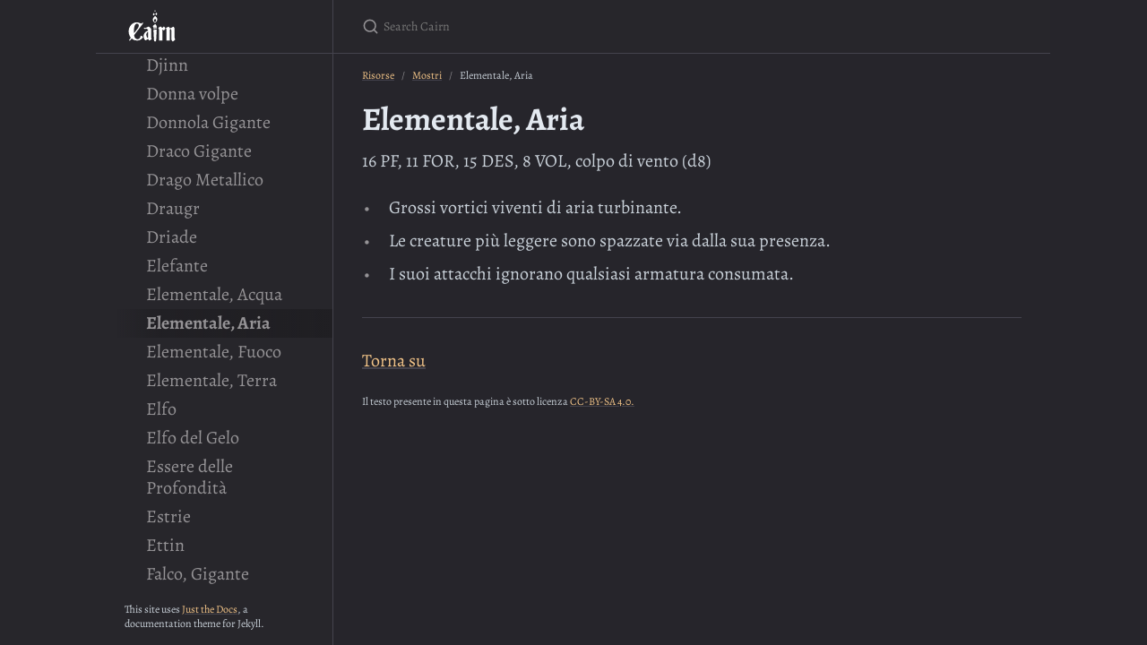

--- FILE ---
content_type: text/html; charset=utf-8
request_url: https://it.cairnrpg.com/risorse/mostri/elementale-aria/
body_size: 6613
content:
<!DOCTYPE html> <html lang="en-US"> <head> <meta charset="UTF-8"> <meta http-equiv="X-UA-Compatible" content="IE=Edge"> <link rel="stylesheet" href="/assets/css/just-the-docs-default.css"> <link rel="stylesheet" href="/assets/css/just-the-docs-head-nav.css" id="jtd-head-nav-stylesheet"> <style id="jtd-nav-activation"> .site-nav > ul.nav-list:first-child > li > a, .site-nav > ul.nav-list:first-child > li > ul > li > a, .site-nav > ul.nav-list:first-child > li > ul > li > ul > li:not(:nth-child(48)) > a, .site-nav > ul.nav-list:first-child > li > ul > li > ul > li > ul > li a { background-image: none; } .site-nav > ul.nav-list:not(:first-child) a, .site-nav li.external a { background-image: none; } .site-nav > ul.nav-list:first-child > li:nth-child(8) > ul > li:nth-child(4) > ul > li:nth-child(48) > a { font-weight: 600; text-decoration: none; }.site-nav > ul.nav-list:first-child > li:nth-child(8) > button svg, .site-nav > ul.nav-list:first-child > li:nth-child(8) > ul > li:nth-child(4) > button svg, .site-nav > ul.nav-list:first-child > li:nth-child(8) > ul > li:nth-child(4) > ul > li:nth-child(48) > button svg { transform: rotate(-90deg); }.site-nav > ul.nav-list:first-child > li.nav-list-item:nth-child(8) > ul.nav-list, .site-nav > ul.nav-list:first-child > li.nav-list-item:nth-child(8) > ul.nav-list > li.nav-list-item:nth-child(4) > ul.nav-list, .site-nav > ul.nav-list:first-child > li.nav-list-item:nth-child(8) > ul.nav-list > li.nav-list-item:nth-child(4) > ul.nav-list > li.nav-list-item:nth-child(48) > ul.nav-list { display: block; } </style> <script src="/assets/js/vendor/lunr.min.js"></script> <script src="/assets/js/just-the-docs.js"></script> <meta name="viewport" content="width=device-width, initial-scale=1"> <link rel="icon" href="/favicon.ico" type="image/x-icon"> <!-- Begin Jekyll SEO tag v2.8.0 --> <title>Elementale, Aria | Cairn</title> <meta name="generator" content="Jekyll v3.10.0" /> <meta property="og:title" content="Elementale, Aria" /> <meta property="og:locale" content="en_US" /> <link rel="canonical" href="https://it.cairnrpg.com/risorse/mostri/elementale-aria/" /> <meta property="og:url" content="https://it.cairnrpg.com/risorse/mostri/elementale-aria/" /> <meta property="og:site_name" content="Cairn" /> <meta property="og:type" content="website" /> <meta name="twitter:card" content="summary" /> <meta property="twitter:title" content="Elementale, Aria" /> <script type="application/ld+json"> {"@context":"https://schema.org","@type":"WebPage","headline":"Elementale, Aria","publisher":{"@type":"Organization","logo":{"@type":"ImageObject","url":"https://it.cairnrpg.com/img/logo.svg"}},"url":"https://it.cairnrpg.com/risorse/mostri/elementale-aria/"}</script> <!-- End Jekyll SEO tag --> </head> <body> <a class="skip-to-main" href="#main-content">Skip to main content</a> <svg xmlns="http://www.w3.org/2000/svg" class="d-none"> <symbol id="svg-link" viewBox="0 0 24 24"> <title>Link</title> <svg xmlns="http://www.w3.org/2000/svg" width="24" height="24" viewBox="0 0 24 24" fill="none" stroke="currentColor" stroke-width="2" stroke-linecap="round" stroke-linejoin="round" class="feather feather-link"> <path d="M10 13a5 5 0 0 0 7.54.54l3-3a5 5 0 0 0-7.07-7.07l-1.72 1.71"></path><path d="M14 11a5 5 0 0 0-7.54-.54l-3 3a5 5 0 0 0 7.07 7.07l1.71-1.71"></path> </svg> </symbol> <symbol id="svg-menu" viewBox="0 0 24 24"> <title>Menu</title> <svg xmlns="http://www.w3.org/2000/svg" width="24" height="24" viewBox="0 0 24 24" fill="none" stroke="currentColor" stroke-width="2" stroke-linecap="round" stroke-linejoin="round" class="feather feather-menu"> <line x1="3" y1="12" x2="21" y2="12"></line><line x1="3" y1="6" x2="21" y2="6"></line><line x1="3" y1="18" x2="21" y2="18"></line> </svg> </symbol> <symbol id="svg-arrow-right" viewBox="0 0 24 24"> <title>Expand</title> <svg xmlns="http://www.w3.org/2000/svg" width="24" height="24" viewBox="0 0 24 24" fill="none" stroke="currentColor" stroke-width="2" stroke-linecap="round" stroke-linejoin="round" class="feather feather-chevron-right"> <polyline points="9 18 15 12 9 6"></polyline> </svg> </symbol> <!-- Feather. MIT License: https://github.com/feathericons/feather/blob/master/LICENSE --> <symbol id="svg-external-link" width="24" height="24" viewBox="0 0 24 24" fill="none" stroke="currentColor" stroke-width="2" stroke-linecap="round" stroke-linejoin="round" class="feather feather-external-link"> <title id="svg-external-link-title">(external link)</title> <path d="M18 13v6a2 2 0 0 1-2 2H5a2 2 0 0 1-2-2V8a2 2 0 0 1 2-2h6"></path><polyline points="15 3 21 3 21 9"></polyline><line x1="10" y1="14" x2="21" y2="3"></line> </symbol> <symbol id="svg-doc" viewBox="0 0 24 24"> <title>Document</title> <svg xmlns="http://www.w3.org/2000/svg" width="24" height="24" viewBox="0 0 24 24" fill="none" stroke="currentColor" stroke-width="2" stroke-linecap="round" stroke-linejoin="round" class="feather feather-file"> <path d="M13 2H6a2 2 0 0 0-2 2v16a2 2 0 0 0 2 2h12a2 2 0 0 0 2-2V9z"></path><polyline points="13 2 13 9 20 9"></polyline> </svg> </symbol> <symbol id="svg-search" viewBox="0 0 24 24"> <title>Search</title> <svg xmlns="http://www.w3.org/2000/svg" width="24" height="24" viewBox="0 0 24 24" fill="none" stroke="currentColor" stroke-width="2" stroke-linecap="round" stroke-linejoin="round" class="feather feather-search"> <circle cx="11" cy="11" r="8"></circle><line x1="21" y1="21" x2="16.65" y2="16.65"></line> </svg> </symbol> <!-- Bootstrap Icons. MIT License: https://github.com/twbs/icons/blob/main/LICENSE.md --> <symbol id="svg-copy" viewBox="0 0 16 16"> <title>Copy</title> <svg xmlns="http://www.w3.org/2000/svg" width="16" height="16" fill="currentColor" class="bi bi-clipboard" viewBox="0 0 16 16"> <path d="M4 1.5H3a2 2 0 0 0-2 2V14a2 2 0 0 0 2 2h10a2 2 0 0 0 2-2V3.5a2 2 0 0 0-2-2h-1v1h1a1 1 0 0 1 1 1V14a1 1 0 0 1-1 1H3a1 1 0 0 1-1-1V3.5a1 1 0 0 1 1-1h1v-1z"/> <path d="M9.5 1a.5.5 0 0 1 .5.5v1a.5.5 0 0 1-.5.5h-3a.5.5 0 0 1-.5-.5v-1a.5.5 0 0 1 .5-.5h3zm-3-1A1.5 1.5 0 0 0 5 1.5v1A1.5 1.5 0 0 0 6.5 4h3A1.5 1.5 0 0 0 11 2.5v-1A1.5 1.5 0 0 0 9.5 0h-3z"/> </svg> </symbol> <symbol id="svg-copied" viewBox="0 0 16 16"> <title>Copied</title> <svg xmlns="http://www.w3.org/2000/svg" width="16" height="16" fill="currentColor" class="bi bi-clipboard-check-fill" viewBox="0 0 16 16"> <path d="M6.5 0A1.5 1.5 0 0 0 5 1.5v1A1.5 1.5 0 0 0 6.5 4h3A1.5 1.5 0 0 0 11 2.5v-1A1.5 1.5 0 0 0 9.5 0h-3Zm3 1a.5.5 0 0 1 .5.5v1a.5.5 0 0 1-.5.5h-3a.5.5 0 0 1-.5-.5v-1a.5.5 0 0 1 .5-.5h3Z"/> <path d="M4 1.5H3a2 2 0 0 0-2 2V14a2 2 0 0 0 2 2h10a2 2 0 0 0 2-2V3.5a2 2 0 0 0-2-2h-1v1A2.5 2.5 0 0 1 9.5 5h-3A2.5 2.5 0 0 1 4 2.5v-1Zm6.854 7.354-3 3a.5.5 0 0 1-.708 0l-1.5-1.5a.5.5 0 0 1 .708-.708L7.5 10.793l2.646-2.647a.5.5 0 0 1 .708.708Z"/> </svg> </symbol> </svg> <header class="side-bar"> <div class="site-header"> <a href="/" class="site-title lh-tight"> <div class="site-logo" role="img" aria-label="Cairn"></div> </a> <button id="menu-button" class="site-button btn-reset" aria-label="Menu" aria-expanded="false"> <svg viewBox="0 0 24 24" class="icon" aria-hidden="true"><use xlink:href="#svg-menu"></use></svg> </button> </div> <nav aria-label="Main" id="site-nav" class="site-nav"> <ul class="nav-list"><li class="nav-list-item"><a href="/" class="nav-list-link">Home</a></li><li class="nav-list-item"><a href="/server-discord/" class="nav-list-link">Server Discord</a></li><li class="nav-list-item"><a href="/newsletter/" class="nav-list-link">Newsletter</a></li><li class="nav-list-item"><a href="/official-app/" class="nav-list-link">App Ufficiale</a></li><li class="nav-list-item"><a href="/negozio/" class="nav-list-link">Negozio</a></li><li class="nav-list-item"><button class="nav-list-expander btn-reset" aria-label="Prima Edizione submenu" aria-expanded="false"> <svg viewBox="0 0 24 24" aria-hidden="true"><use xlink:href="#svg-arrow-right"></use></svg> </button><a href="/first-edition/" class="nav-list-link">Prima Edizione</a><ul class="nav-list"><li class="nav-list-item"><a href="/first-edition/cairn-srd/" class="nav-list-link">SRD</a></li><li class="nav-list-item"><a href="/first-edition/domande-frequenti/" class="nav-list-link">FAQ</a></li><li class="nav-list-item"><a href="/first-edition/esempio-di-gioco/" class="nav-list-link">Esempio di gioco</a></li><li class="nav-list-item"><a href="/first-edition/file-gioco/" class="nav-list-link">File di Gioco</a></li><li class="nav-list-item"><a href="/first-edition/stampa/" class="nav-list-link">Versione Stampata</a></li><li class="nav-list-item"><button class="nav-list-expander btn-reset" aria-label="Strumenti submenu" aria-expanded="false"> <svg viewBox="0 0 24 24" aria-hidden="true"><use xlink:href="#svg-arrow-right"></use></svg> </button><a href="/first-edition/strumenti/" class="nav-list-link">Strumenti</a><ul class="nav-list"><li class="nav-list-item"><a href="/first-edition/strumenti/creare-un-luogo/" class="nav-list-link">Creare un luogo d'avventura</a></li><li class="nav-list-item"><a href="/first-edition/strumenti/convertire-mostri/" class="nav-list-link">Convertire mostri</a></li><li class="nav-list-item"><a href="/first-edition/strumenti/generatore-personaggi/" class="nav-list-link">Generatore di personaggi</a></li></ul></li></ul></li><li class="nav-list-item"><button class="nav-list-expander btn-reset" aria-label="Seconda Edizione submenu" aria-expanded="false"> <svg viewBox="0 0 24 24" aria-hidden="true"><use xlink:href="#svg-arrow-right"></use></svg> </button><a href="/second-edition/" class="nav-list-link">Seconda Edizione</a><ul class="nav-list"><li class="nav-list-item"><button class="nav-list-expander btn-reset" aria-label="Guida del Giocatore submenu" aria-expanded="false"> <svg viewBox="0 0 24 24" aria-hidden="true"><use xlink:href="#svg-arrow-right"></use></svg> </button><a href="/second-edition/players-guide/" class="nav-list-link">Guida del Giocatore</a><ul class="nav-list"><li class="nav-list-item"><a href="/second-edition/players-guide/character-creation/" class="nav-list-link">Creazione del Personaggio</a></li><li class="nav-list-item"><a href="/second-edition/players-guide/marketplace/" class="nav-list-link">Mercato</a></li><li class="nav-list-item"><a href="/second-edition/players-guide/overview-and-principles/" class="nav-list-link">Panoramica & Principi</a></li><li class="nav-list-item"><a href="/second-edition/players-guide/procedures/" class="nav-list-link">Procedure</a></li><li class="nav-list-item"><a href="/second-edition/players-guide/core-rules/" class="nav-list-link">Regole Base</a></li><li class="nav-list-item"><a href="/second-edition/players-guide/vald/" class="nav-list-link">Vald</a></li></ul></li><li class="nav-list-item"><button class="nav-list-expander btn-reset" aria-label="Background submenu" aria-expanded="false"> <svg viewBox="0 0 24 24" aria-hidden="true"><use xlink:href="#svg-arrow-right"></use></svg> </button><a href="/second-edition/backgrounds/" class="nav-list-link">Background</a><ul class="nav-list"><li class="nav-list-item"><a href="/second-edition/backgrounds/aurifex/" class="nav-list-link">Aurifex</a></li><li class="nav-list-item"><a href="/second-edition/backgrounds/barber-surgeon/" class="nav-list-link">Barbiere-Chirurgo</a></li><li class="nav-list-item"><a href="/second-edition/backgrounds/kettlewright/" class="nav-list-link">Calderaio</a></li><li class="nav-list-item"><a href="/second-edition/backgrounds/fungal-forager/" class="nav-list-link">Cercatore di Funghi</a></li><li class="nav-list-item"><a href="/second-edition/backgrounds/mountebank/" class="nav-list-link">Ciarlatano</a></li><li class="nav-list-item"><a href="/second-edition/backgrounds/rill-runner/" class="nav-list-link">Corririvo</a></li><li class="nav-list-item"><a href="/second-edition/backgrounds/bonekeeper/" class="nav-list-link">Custode delle Ossa</a></li><li class="nav-list-item"><a href="/second-edition/backgrounds/beast-handler/" class="nav-list-link">Domatore di Bestie</a></li><li class="nav-list-item"><a href="/second-edition/backgrounds/outrider/" class="nav-list-link">Esploratore</a></li><li class="nav-list-item"><a href="/second-edition/backgrounds/jongleur/" class="nav-list-link">Giocoliere</a></li><li class="nav-list-item"><a href="/second-edition/backgrounds/marchguard/" class="nav-list-link">Guardia delle Marche</a></li><li class="nav-list-item"><a href="/second-edition/backgrounds/fieldwarden/" class="nav-list-link">Guardiano dei Campi</a></li><li class="nav-list-item"><a href="/second-edition/backgrounds/half-witch/" class="nav-list-link">Mezza Strega</a></li><li class="nav-list-item"><a href="/second-edition/backgrounds/prowler/" class="nav-list-link">Predatore</a></li><li class="nav-list-item"><a href="/second-edition/backgrounds/greenwise/" class="nav-list-link">Savio Verde</a></li><li class="nav-list-item"><a href="/second-edition/backgrounds/scrivener/" class="nav-list-link">Scrivano</a></li><li class="nav-list-item"><a href="/second-edition/backgrounds/fletchwind/" class="nav-list-link">Sfrecciavento</a></li><li class="nav-list-item"><a href="/second-edition/backgrounds/hexenbane/" class="nav-list-link">Spezzaincanti</a></li><li class="nav-list-item"><a href="/second-edition/backgrounds/cutpurse/" class="nav-list-link">Tagliaborse</a></li><li class="nav-list-item"><a href="/second-edition/backgrounds/foundling/" class="nav-list-link">Trovatello</a></li></ul></li><li class="nav-list-item"><button class="nav-list-expander btn-reset" aria-label="Guida del Custode submenu" aria-expanded="false"> <svg viewBox="0 0 24 24" aria-hidden="true"><use xlink:href="#svg-arrow-right"></use></svg> </button><a href="/second-edition/wardens-guide/" class="nav-list-link">Guida del Custode</a><ul class="nav-list"><li class="nav-list-item"><a href="/second-edition/wardens-guide/bestiary/" class="nav-list-link">Bestiario</a></li><li class="nav-list-item"><a href="/second-edition/wardens-guide/bibliography/" class="nav-list-link">Bibliografia</a></li><li class="nav-list-item"><a href="/second-edition/wardens-guide/combat/" class="nav-list-link">Combattimento</a></li><li class="nav-list-item"><a href="/second-edition/wardens-guide/naming-procedures/" class="nav-list-link">Come dare i Nomi</a></li><li class="nav-list-item"><a href="/second-edition/wardens-guide/knowledge-and-perception/" class="nav-list-link">Conoscenza e Percezione</a></li><li class="nav-list-item"><a href="/second-edition/wardens-guide/creating-monsters/" class="nav-list-link">Creare Mostri</a></li><li class="nav-list-item"><a href="/second-edition/wardens-guide/creating-backgrounds/" class="nav-list-link">Creare i Background</a></li><li class="nav-list-item"><a href="/second-edition/wardens-guide/growth/" class="nav-list-link">Crescita</a></li><li class="nav-list-item"><a href="/second-edition/wardens-guide/variable-difficulty/" class="nav-list-link">Difficoltà Variabile</a></li><li class="nav-list-item"><a href="/second-edition/wardens-guide/dungeon-exploration/" class="nav-list-link">Esplorazione dei Dungeon</a></li><li class="nav-list-item"><a href="/second-edition/wardens-guide/detachments/" class="nav-list-link">Formazioni</a></li><li class="nav-list-item"><a href="/second-edition/wardens-guide/dungeon-seeds/" class="nav-list-link">Generare il Dungeon</a></li><li class="nav-list-item"><a href="/second-edition/wardens-guide/setting-seeds/" class="nav-list-link">Generare l'Ambientazione</a></li><li class="nav-list-item"><a href="/second-edition/wardens-guide/forest-seeds/" class="nav-list-link">Generare le Foreste</a></li><li class="nav-list-item"><a href="/second-edition/wardens-guide/bonds-and-omens/" class="nav-list-link">Legami e Presagi</a></li><li class="nav-list-item"><a href="/second-edition/wardens-guide/spellbooks/" class="nav-list-link">Libri di Incantesimi</a></li><li class="nav-list-item"><a href="/second-edition/wardens-guide/pointcrawls/" class="nav-list-link">Pointcrawl</a></li><li class="nav-list-item"><a href="/second-edition/wardens-guide/reliquary/" class="nav-list-link">Reliquiario</a></li><li class="nav-list-item"><a href="/second-edition/wardens-guide/about-the-example-party/" class="nav-list-link">Riguardo al Party di Esempio</a></li><li class="nav-list-item"><a href="/second-edition/wardens-guide/npc-tables/" class="nav-list-link">Tabelle dei PNG</a></li><li class="nav-list-item"><a href="/second-edition/wardens-guide/saves/" class="nav-list-link">Tiri Salvezza</a></li><li class="nav-list-item"><a href="/second-edition/wardens-guide/vald/" class="nav-list-link">Vald</a></li></ul></li></ul></li><li class="nav-list-item"><button class="nav-list-expander btn-reset" aria-label="Risorse submenu" aria-expanded="false"> <svg viewBox="0 0 24 24" aria-hidden="true"><use xlink:href="#svg-arrow-right"></use></svg> </button><a href="/risorse/" class="nav-list-link">Risorse</a><ul class="nav-list"><li class="nav-list-item"><a href="/risorse/altre-reliquie/" class="nav-list-link">Altre Reliquie</a></li><li class="nav-list-item"><a href="/risorse/altri-incantesimi/" class="nav-list-link">Altri libri di incantesimi</a></li><li class="nav-list-item"><a href="/risorse/altro-equipaggiamento/" class="nav-list-link">Altro Equipaggiamento</a></li><li class="nav-list-item"><button class="nav-list-expander btn-reset" aria-label="Mostri submenu" aria-expanded="false"> <svg viewBox="0 0 24 24" aria-hidden="true"><use xlink:href="#svg-arrow-right"></use></svg> </button><a href="/risorse/mostri/" class="nav-list-link">Mostri</a><ul class="nav-list"><li class="nav-list-item"><a href="/risorse/mostri/accolito/" class="nav-list-link">Accolito</a></li><li class="nav-list-item"><a href="/risorse/mostri/alce-sanguinaria/" class="nav-list-link">Alce Sanguinaria</a></li><li class="nav-list-item"><a href="/risorse/mostri/ammasso-traballante/" class="nav-list-link">Ammasso Traballante</a></li><li class="nav-list-item"><a href="/risorse/mostri/ankheg/" class="nav-list-link">Ankheg</a></li><li class="nav-list-item"><a href="/risorse/mostri/ape-assassina/" class="nav-list-link">Ape Assassina</a></li><li class="nav-list-item"><a href="/risorse/mostri/aranea/" class="nav-list-link">Aranea</a></li><li class="nav-list-item"><a href="/risorse/mostri/arpia/" class="nav-list-link">Arpia</a></li><li class="nav-list-item"><a href="/risorse/mostri/bandito/" class="nav-list-link">Bandito</a></li><li class="nav-list-item"><a href="/risorse/mostri/banshee/" class="nav-list-link">Banshee</a></li><li class="nav-list-item"><a href="/risorse/mostri/basilisco/" class="nav-list-link">Basilisco</a></li><li class="nav-list-item"><a href="/risorse/mostri/berretto-rosso/" class="nav-list-link">Berretto Rosso</a></li><li class="nav-list-item"><a href="/risorse/mostri/berserker/" class="nav-list-link">Berserker</a></li><li class="nav-list-item"><a href="/risorse/mostri/boggart/" class="nav-list-link">Boggart</a></li><li class="nav-list-item"><a href="/risorse/mostri/brigante/" class="nav-list-link">Brigante</a></li><li class="nav-list-item"><a href="/risorse/mostri/bucaniere/" class="nav-list-link">Bucaniere</a></li><li class="nav-list-item"><a href="/risorse/mostri/cacciatore-invisibile/" class="nav-list-link">Cacciatore invisibile</a></li><li class="nav-list-item"><a href="/risorse/mostri/camaleonte-gigante/" class="nav-list-link">Camaleonte Gigante</a></li><li class="nav-list-item"><a href="/risorse/mostri/cammello/" class="nav-list-link">Cammello</a></li><li class="nav-list-item"><a href="/risorse/mostri/cane-intermittente/" class="nav-list-link">Cane intermittente</a></li><li class="nav-list-item"><a href="/risorse/mostri/cane-caccia/" class="nav-list-link">Cane, da caccia</a></li><li class="nav-list-item"><a href="/risorse/mostri/cane-guerra/" class="nav-list-link">Cane, da guerra</a></li><li class="nav-list-item"><a href="/risorse/mostri/cane-selvatico/" class="nav-list-link">Cane, selvatico</a></li><li class="nav-list-item"><a href="/risorse/mostri/catoplebas/" class="nav-list-link">Catoplebas</a></li><li class="nav-list-item"><a href="/risorse/mostri/cavaliere-demoniaco/" class="nav-list-link">Cavaliere Demoniaco</a></li><li class="nav-list-item"><a href="/risorse/mostri/centauro/" class="nav-list-link">Centauro</a></li><li class="nav-list-item"><a href="/risorse/mostri/chimera/" class="nav-list-link">Chimera</a></li><li class="nav-list-item"><a href="/risorse/mostri/ciclope/" class="nav-list-link">Ciclope</a></li><li class="nav-list-item"><a href="/risorse/mostri/cinghiale/" class="nav-list-link">Cinghiale</a></li><li class="nav-list-item"><a href="/risorse/mostri/coboldo/" class="nav-list-link">Coboldo</a></li><li class="nav-list-item"><a href="/risorse/mostri/coccodrillo-gigante/" class="nav-list-link">Coccodrillo gigante</a></li><li class="nav-list-item"><a href="/risorse/mostri/cockatrice/" class="nav-list-link">Cockatrice</a></li><li class="nav-list-item"><a href="/risorse/mostri/costrutto-bronzo/" class="nav-list-link">Costrutto di bronzo</a></li><li class="nav-list-item"><a href="/risorse/mostri/costrutto-carne/" class="nav-list-link">Costrutto di carne</a></li><li class="nav-list-item"><a href="/risorse/mostri/costrutto-ferro/" class="nav-list-link">Costrutto di ferro</a></li><li class="nav-list-item"><a href="/risorse/mostri/couatl/" class="nav-list-link">Couatl</a></li><li class="nav-list-item"><a href="/risorse/mostri/cubo-gelatinoso/" class="nav-list-link">Cubo Gelatinoso</a></li><li class="nav-list-item"><a href="/risorse/mostri/cumulo-strisciante/" class="nav-list-link">Cumulo Strisciante</a></li><li class="nav-list-item"><a href="/risorse/mostri/distorcente/" class="nav-list-link">Distorcente</a></li><li class="nav-list-item"><a href="/risorse/mostri/djinn/" class="nav-list-link">Djinn</a></li><li class="nav-list-item"><a href="/risorse/mostri/donna-volpe/" class="nav-list-link">Donna volpe</a></li><li class="nav-list-item"><a href="/risorse/mostri/donnola-gigante/" class="nav-list-link">Donnola Gigante</a></li><li class="nav-list-item"><a href="/risorse/mostri/draco-gigante/" class="nav-list-link">Draco Gigante</a></li><li class="nav-list-item"><a href="/risorse/mostri/drago-metallico/" class="nav-list-link">Drago Metallico</a></li><li class="nav-list-item"><a href="/risorse/mostri/draugr/" class="nav-list-link">Draugr</a></li><li class="nav-list-item"><a href="/risorse/mostri/driade/" class="nav-list-link">Driade</a></li><li class="nav-list-item"><a href="/risorse/mostri/elefante/" class="nav-list-link">Elefante</a></li><li class="nav-list-item"><a href="/risorse/mostri/elementale-acqua/" class="nav-list-link">Elementale, Acqua</a></li><li class="nav-list-item"><a href="/risorse/mostri/elementale-aria/" class="nav-list-link">Elementale, Aria</a></li><li class="nav-list-item"><a href="/risorse/mostri/elementale-fuoco/" class="nav-list-link">Elementale, Fuoco</a></li><li class="nav-list-item"><a href="/risorse/mostri/elementale-terra/" class="nav-list-link">Elementale, Terra</a></li><li class="nav-list-item"><a href="/risorse/mostri/elfo/" class="nav-list-link">Elfo</a></li><li class="nav-list-item"><a href="/risorse/mostri/elfo-gelo/" class="nav-list-link">Elfo del Gelo</a></li><li class="nav-list-item"><a href="/risorse/mostri/essere-profondita/" class="nav-list-link">Essere delle Profondità</a></li><li class="nav-list-item"><a href="/risorse/mostri/estrie/" class="nav-list-link">Estrie</a></li><li class="nav-list-item"><a href="/risorse/mostri/ettin/" class="nav-list-link">Ettin</a></li><li class="nav-list-item"><a href="/risorse/mostri/falco-gigante/" class="nav-list-link">Falco, Gigante</a></li><li class="nav-list-item"><a href="/risorse/mostri/fantasma/" class="nav-list-link">Fantasma</a></li><li class="nav-list-item"><a href="/risorse/mostri/felino-leone/" class="nav-list-link">Felino, Leone</a></li><li class="nav-list-item"><a href="/risorse/mostri/Felino-pantera/" class="nav-list-link">Felino, Pantera</a></li><li class="nav-list-item"><a href="/risorse/mostri/Felino-tigre/" class="nav-list-link">Felino, Tigre</a></li><li class="nav-list-item"><a href="/risorse/mostri/Felino-tigre-denti-sciabola/" class="nav-list-link">Felino, Tigre dai Denti a Sciabola</a></li><li class="nav-list-item"><a href="/risorse/mostri/fendi-menti/" class="nav-list-link">Fendi menti</a></li><li class="nav-list-item"><a href="/risorse/mostri/fenice/" class="nav-list-link">Fenice</a></li><li class="nav-list-item"><a href="/risorse/mostri/formica-scacciatrice/" class="nav-list-link">Formica Scacciatrice</a></li><li class="nav-list-item"><a href="/risorse/mostri/gargoyle/" class="nav-list-link">Gargoyle</a></li><li class="nav-list-item"><a href="/risorse/mostri/ghoul/" class="nav-list-link">Ghoul</a></li><li class="nav-list-item"><a href="/risorse/mostri/gigante-fuoco/" class="nav-list-link">Gigante del Fuoco</a></li><li class="nav-list-item"><a href="/risorse/mostri/gigante-gelo/" class="nav-list-link">Gigante del Gelo</a></li><li class="nav-list-item"><a href="/risorse/mostri/gigante-tempeste/" class="nav-list-link">Gigante delle Tempeste</a></li><li class="nav-list-item"><a href="/risorse/mostri/gigante-pietra/" class="nav-list-link">Gigante di Pietra</a></li><li class="nav-list-item"><a href="/risorse/mostri/gigante-nubi/" class="nav-list-link">Gigante, delle Nubi</a></li><li class="nav-list-item"><a href="/risorse/mostri/gnoll/" class="nav-list-link">Gnoll</a></li><li class="nav-list-item"><a href="/risorse/mostri/gnomo/" class="nav-list-link">Gnomo</a></li><li class="nav-list-item"><a href="/risorse/mostri/goblin/" class="nav-list-link">Goblin</a></li><li class="nav-list-item"><a href="/risorse/mostri/goblin-radici/" class="nav-list-link">Goblin delle Radici</a></li><li class="nav-list-item"><a href="/risorse/mostri/golem-primigenio/" class="nav-list-link">Golem Primigenio</a></li><li class="nav-list-item"><a href="/risorse/mostri/gorilla/" class="nav-list-link">Gorilla</a></li><li class="nav-list-item"><a href="/risorse/mostri/granchio-gigante/" class="nav-list-link">Granchio Gigante</a></li><li class="nav-list-item"><a href="/risorse/mostri/grifone/" class="nav-list-link">Grifone</a></li><li class="nav-list-item"><a href="/risorse/mostri/guardiano-cripta/" class="nav-list-link">Guardiano della Cripta</a></li><li class="nav-list-item"><a href="/risorse/mostri/halfling/" class="nav-list-link">Halfling</a></li><li class="nav-list-item"><a href="/risorse/mostri/hobgoblin/" class="nav-list-link">Hobgoblin</a></li><li class="nav-list-item"><a href="/risorse/mostri/idra/" class="nav-list-link">Idra</a></li><li class="nav-list-item"><a href="/risorse/mostri/ifrit/" class="nav-list-link">Ifrit</a></li><li class="nav-list-item"><a href="/risorse/mostri/drago-bianco/" class="nav-list-link">Il Drago Bianco</a></li><li class="nav-list-item"><a href="/risorse/mostri/drago-blu/" class="nav-list-link">Il Drago Blu</a></li><li class="nav-list-item"><a href="/risorse/mostri/drago-nero/" class="nav-list-link">Il Drago Nero</a></li><li class="nav-list-item"><a href="/risorse/mostri/drago-rosso/" class="nav-list-link">Il Drago Rosso</a></li><li class="nav-list-item"><a href="/risorse/mostri/drago-verde/" class="nav-list-link">Il Drago Verde</a></li><li class="nav-list-item"><a href="/risorse/mostri/incubo/" class="nav-list-link">Incubo</a></li><li class="nav-list-item"><a href="/risorse/mostri/lamia/" class="nav-list-link">Lamia</a></li><li class="nav-list-item"><a href="/risorse/mostri/lich/" class="nav-list-link">Lich</a></li><li class="nav-list-item"><a href="/risorse/mostri/locusta-grotta/" class="nav-list-link">Locusta di Grotta</a></li><li class="nav-list-item"><a href="/risorse/mostri/lucertola-gigante-fuoco/" class="nav-list-link">Lucertola Gigante di Fuoco</a></li><li class="nav-list-item"><a href="/risorse/mostri/lumaca-mazza/" class="nav-list-link">Lumaca Mazza</a></li><li class="nav-list-item"><a href="/risorse/mostri/lupo-crudele/" class="nav-list-link">Lupo Crudele</a></li><li class="nav-list-item"><a href="/risorse/mostri/lupo%20mannaro/" class="nav-list-link">Lupo Mannaro</a></li><li class="nav-list-item"><a href="/risorse/mostri/lupo-normale/" class="nav-list-link">Lupo, Normale</a></li><li class="nav-list-item"><a href="/risorse/mostri/mangia-ruggine/" class="nav-list-link">Mangia Ruggine</a></li><li class="nav-list-item"><a href="/risorse/mostri/manticora/" class="nav-list-link">Manticora</a></li><li class="nav-list-item"><a href="/risorse/mostri/mantide/" class="nav-list-link">Mantide</a></li><li class="nav-list-item"><a href="/risorse/mostri/mantide-gigante/" class="nav-list-link">Mantide, Gigante</a></li><li class="nav-list-item"><a href="/risorse/mostri/mastino-infernale/" class="nav-list-link">Mastino Infernale</a></li><li class="nav-list-item"><a href="/risorse/mostri/medusa/" class="nav-list-link">Medusa</a></li><li class="nav-list-item"><a href="/risorse/mostri/megera-nera/" class="nav-list-link">Megera Nera</a></li><li class="nav-list-item"><a href="/risorse/mostri/megera-mare/" class="nav-list-link">Megera, del Mare</a></li><li class="nav-list-item"><a href="/risorse/mostri/melma-verde/" class="nav-list-link">Melma Verde</a></li><li class="nav-list-item"><a href="/risorse/mostri/millepiedi-gigante/" class="nav-list-link">Millepiedi, Gigante</a></li><li class="nav-list-item"><a href="/risorse/mostri/mimic/" class="nav-list-link">Mimic</a></li><li class="nav-list-item"><a href="/risorse/mostri/minotauro/" class="nav-list-link">Minotauro</a></li><li class="nav-list-item"><a href="/risorse/mostri/mummia/" class="nav-list-link">Mummia</a></li><li class="nav-list-item"><a href="/risorse/mostri/nano/" class="nav-list-link">Nano</a></li><li class="nav-list-item"><a href="/risorse/mostri/occhio-del-terrore/" class="nav-list-link">Occhio del Terrore</a></li><li class="nav-list-item"><a href="/risorse/mostri/ogre/" class="nav-list-link">Ogre</a></li><li class="nav-list-item"><a href="/risorse/mostri/ombra/" class="nav-list-link">Ombra</a></li><li class="nav-list-item"><a href="/risorse/mostri/orso-gufo/" class="nav-list-link">Orso Gufo</a></li><li class="nav-list-item"><a href="/risorse/mostri/orso-grizzly/" class="nav-list-link">Orso, Grizzly</a></li><li class="nav-list-item"><a href="/risorse/mostri/orso-polare/" class="nav-list-link">Orso, Polare</a></li><li class="nav-list-item"><a href="/risorse/mostri/orso-caverna/" class="nav-list-link">Orso, delle Caverne</a></li><li class="nav-list-item"><a href="/risorse/mostri/orso-nero/" class="nav-list-link">Orso, nero</a></li><li class="nav-list-item"><a href="/risorse/mostri/pegaso/" class="nav-list-link">Pegaso</a></li><li class="nav-list-item"><a href="/risorse/mostri/persona-serpente/" class="nav-list-link">Persona Serpente</a></li><li class="nav-list-item"><a href="/risorse/mostri/pipistrello-vampiro/" class="nav-list-link">Pipistrello, Vampiro</a></li><li class="nav-list-item"><a href="/risorse/mostri/piranha-gigante/" class="nav-list-link">Piranha Gigante</a></li><li class="nav-list-item"><a href="/risorse/mostri/pixie/" class="nav-list-link">Pixie</a></li><li class="nav-list-item"><a href="/risorse/mostri/polpo-gigante/" class="nav-list-link">Polpo Gigante</a></li><li class="nav-list-item"><a href="/risorse/mostri/poltiglia-nera/" class="nav-list-link">Poltiglia Nera</a></li><li class="nav-list-item"><a href="/risorse/mostri/porco-diabolico/" class="nav-list-link">Porco Diabolico</a></li><li class="nav-list-item"><a href="/risorse/mostri/pseudo-drago/" class="nav-list-link">Pseudo-Drago</a></li><li class="nav-list-item"><a href="/risorse/mostri/ragno-fasico-gigante/" class="nav-list-link">Ragno Fasico Gigante</a></li><li class="nav-list-item"><a href="/risorse/mostri/ragno-gigante-acquatico/" class="nav-list-link">Ragno, Gigante Acquatico</a></li><li class="nav-list-item"><a href="/risorse/mostri/roc/" class="nav-list-link">Roc</a></li><li class="nav-list-item"><a href="/risorse/mostri/satiro/" class="nav-list-link">Satiro</a></li><li class="nav-list-item"><a href="/risorse/mostri/scarabeo-tigre/" class="nav-list-link">Scarabeo, Tigre</a></li><li class="nav-list-item"><a href="/risorse/mostri/scarabeo-fuoco/" class="nav-list-link">Scarabeo, di Fuoco</a></li><li class="nav-list-item"><a href="/risorse/mostri/scheletro/" class="nav-list-link">Scheletro</a></li><li class="nav-list-item"><a href="/risorse/mostri/scimmia-bianca/" class="nav-list-link">Scimmia, Bianca</a></li><li class="nav-list-item"><a href="/risorse/mostri/scorfano-gigante/" class="nav-list-link">Scorfano, Gigante</a></li><li class="nav-list-item"><a href="/risorse/mostri/scorpione-gigante/" class="nav-list-link">Scorpione Gigante</a></li><li class="nav-list-item"><a href="/risorse/mostri/segugi-pietra/" class="nav-list-link">Segugi di pietra</a></li><li class="nav-list-item"><a href="/risorse/mostri/serpente-cobra-sputante/" class="nav-list-link">Serpente, Cobra Sputante</a></li><li class="nav-list-item"><a href="/risorse/mostri/serpente-crotalino/" class="nav-list-link">Serpente, Crotalino</a></li><li class="nav-list-item"><a href="/risorse/mostri/sfinge/" class="nav-list-link">Sfinge</a></li><li class="nav-list-item"><a href="/risorse/mostri/spauracchio/" class="nav-list-link">Spauracchio</a></li><li class="nav-list-item"><a href="/risorse/mostri/squalo-grande-bianco/" class="nav-list-link">Squalo Bianco Gigante</a></li><li class="nav-list-item"><a href="/risorse/mostri/strega-radici/" class="nav-list-link">Strega delle Radici</a></li><li class="nav-list-item"><a href="/risorse/mostri/tartaruga-dragone/" class="nav-list-link">Tartaruga Dragone</a></li><li class="nav-list-item"><a href="/risorse/mostri/tirannosauro/" class="nav-list-link">Tirannosauro</a></li><li class="nav-list-item"><a href="/risorse/mostri/titano/" class="nav-list-link">Titano</a></li><li class="nav-list-item"><a href="/risorse/mostri/treant/" class="nav-list-link">Treant</a></li><li class="nav-list-item"><a href="/risorse/mostri/tritone/" class="nav-list-link">Tritone</a></li><li class="nav-list-item"><a href="/risorse/mostri/troll/" class="nav-list-link">Troll</a></li><li class="nav-list-item"><a href="/risorse/mostri/troll-boschi/" class="nav-list-link">Troll dei boschi</a></li><li class="nav-list-item"><a href="/risorse/mostri/unicorno/" class="nav-list-link">Unicorno</a></li><li class="nav-list-item"><a href="/risorse/mostri/uomini-incappucciati/" class="nav-list-link">Uomini Incappucciati</a></li><li class="nav-list-item"><a href="/risorse/mostri/uomo-lucertola/" class="nav-list-link">Uomo Lucertola</a></li><li class="nav-list-item"><a href="/risorse/mostri/vampiro/" class="nav-list-link">Vampiro</a></li><li class="nav-list-item"><a href="/risorse/mostri/verme-purpureo/" class="nav-list-link">Verme Purpureo</a></li><li class="nav-list-item"><a href="/risorse/mostri/viverna/" class="nav-list-link">Viverna</a></li><li class="nav-list-item"><a href="/risorse/mostri/yeti/" class="nav-list-link">Yeti</a></li><li class="nav-list-item"><a href="/risorse/mostri/zombie/" class="nav-list-link">Zombie</a></li></ul></li><li class="nav-list-item"><a href="/risorse/mostri-altri-formati/" class="nav-list-link">Mostri (Altri Formati)</a></li><li class="nav-list-item"><a href="/risorse/risorse-terze-parti/" class="nav-list-link">Risorse di terze parti</a></li></ul></li><li class="nav-list-item"><button class="nav-list-expander btn-reset" aria-label="Barebones submenu" aria-expanded="false"> <svg viewBox="0 0 24 24" aria-hidden="true"><use xlink:href="#svg-arrow-right"></use></svg> </button><a href="/barebones/" class="nav-list-link">Barebones</a><ul class="nav-list"><li class="nav-list-item"><a href="/barebones/introduction-to-cairn-barebones-edition/" class="nav-list-link">Introduzione a Cairn Edizione Barebones</a></li><li class="nav-list-item"><a href="/barebones/barebones-overview-and-principles/" class="nav-list-link">Edizione Barebones - Panoramica & Principi</a></li><li class="nav-list-item"><a href="/barebones/barebones-core-rules/" class="nav-list-link">Edizione Barebones - Regole Base</a></li><li class="nav-list-item"><a href="/barebones/barebones-procedures/" class="nav-list-link">Edizione Barebones - Procedure</a></li><li class="nav-list-item"><a href="/barebones/barebones-character-creation/" class="nav-list-link">Edizione Barebones - Creazione del Personaggio</a></li><li class="nav-list-item"><a href="/barebones/barebones-gear-packages/" class="nav-list-link">Edizione Barebones - Pacchetti di Equipaggiamento</a></li><li class="nav-list-item"><a href="/barebones/barebones-marketplace/" class="nav-list-link">Edizione Barebones - Mercato</a></li><li class="nav-list-item"><a href="/barebones/barebones-spellbooks/" class="nav-list-link">Edizione Barebones - Libri di Incantesimi</a></li></ul></li><li class="nav-list-item"><button class="nav-list-expander btn-reset" aria-label="Hack submenu" aria-expanded="false"> <svg viewBox="0 0 24 24" aria-hidden="true"><use xlink:href="#svg-arrow-right"></use></svg> </button><a href="/hacks/" class="nav-list-link">Hack</a><ul class="nav-list"><li class="nav-list-item"><a href="/hacks/fai-un-fork/" class="nav-list-link">Fai un fork</a></li></ul></li><li class="nav-list-item"><button class="nav-list-expander btn-reset" aria-label="Localizzazioni submenu" aria-expanded="false"> <svg viewBox="0 0 24 24" aria-hidden="true"><use xlink:href="#svg-arrow-right"></use></svg> </button><a href="/localizzazioni/" class="nav-list-link">Localizzazioni</a><ul class="nav-list"><li class="nav-list-item"><button class="nav-list-expander btn-reset" aria-label="Prima Edizione submenu" aria-expanded="false"> <svg viewBox="0 0 24 24" aria-hidden="true"><use xlink:href="#svg-arrow-right"></use></svg> </button><a href="/localization/first-edition/" class="nav-list-link">Prima Edizione</a><ul class="nav-list"><li class="nav-list-item"><a href="/localization/first-edition/localization-guide/" class="nav-list-link">Guida alla Localizzazione</a></li><li class="nav-list-item"><a href="/localization/first-edition/belarusian/" class="nav-list-link">Bielorusso</a></li><li class="nav-list-item"><a href="/localization/first-edition/chinese/" class="nav-list-link">Cinese</a></li><li class="nav-list-item"><a href="/localization/first-edition/danish/" class="nav-list-link">Danese</a></li><li class="nav-list-item"><a href="/localization/first-edition/finnish/" class="nav-list-link">Finlandese</a></li><li class="nav-list-item"><a href="/localization/first-edition/french/" class="nav-list-link">Francese</a></li><li class="nav-list-item"><a href="/localization/first-edition/scottish-gaelic/" class="nav-list-link">Gaelico Scozzese</a></li><li class="nav-list-item"><a href="/localization/first-edition/japanese/" class="nav-list-link">Giapponese</a></li><li class="nav-list-item"><a href="/localization/first-edition/icelandic/" class="nav-list-link">Islandese</a></li><li class="nav-list-item"><a href="/localization/first-edition/italian/" class="nav-list-link">Italiano</a></li><li class="nav-list-item"><a href="/localization/first-edition/lithuanian/" class="nav-list-link">Lituano</a></li><li class="nav-list-item"><a href="/localization/first-edition/polish/" class="nav-list-link">Polacco</a></li><li class="nav-list-item"><a href="/localization/first-edition/brazilian-portuguese/" class="nav-list-link">Portoghese (Brasiliano)</a></li><li class="nav-list-item"><a href="/localization/first-edition/russian/" class="nav-list-link">Russo</a></li><li class="nav-list-item"><a href="/localization/first-edition/spanish/" class="nav-list-link">Spagnolo</a></li><li class="nav-list-item"><a href="/localization/first-edition/german/" class="nav-list-link">Tedesco</a></li><li class="nav-list-item"><a href="/localization/first-edition/turkish/" class="nav-list-link">Turco</a></li><li class="nav-list-item"><a href="/localization/first-edition/ukranian/" class="nav-list-link">Ucraino</a></li></ul></li><li class="nav-list-item"><button class="nav-list-expander btn-reset" aria-label="Seconda Edizione submenu" aria-expanded="false"> <svg viewBox="0 0 24 24" aria-hidden="true"><use xlink:href="#svg-arrow-right"></use></svg> </button><a href="/localization/second-edition/" class="nav-list-link">Seconda Edizione</a><ul class="nav-list"><li class="nav-list-item"><a href="/localization/second-edition/spanish/" class="nav-list-link">Spagnolo</a></li></ul></li></ul></li></ul> </nav> <div class="d-md-block d-none"> <div class="site-footer"> This site uses <a href="https://github.com/just-the-docs/just-the-docs">Just the Docs</a>, a documentation theme for Jekyll. </div> </div> </header> <div class="main" id="top"> <div id="main-header" class="main-header"> <div class="search" role="search"> <div class="search-input-wrap"> <input type="text" id="search-input" class="search-input" tabindex="0" placeholder="Search Cairn" autocomplete="off"> <label for="search-input" class="search-label"> <span class="sr-only">Search Cairn</span> <svg viewBox="0 0 24 24" class="search-icon" aria-hidden="true"><use xlink:href="#svg-search"></use></svg> </label> </div> <div id="search-results" class="search-results"></div> </div> </div> <div class="main-content-wrap"> <nav aria-label="Breadcrumb" class="breadcrumb-nav"> <ol class="breadcrumb-nav-list"> <li class="breadcrumb-nav-list-item"><a href="/risorse/">Risorse</a></li> <li class="breadcrumb-nav-list-item"><a href="/risorse/mostri/">Mostri</a></li> <li class="breadcrumb-nav-list-item"><span>Elementale, Aria</span></li> </ol> </nav> <div id="main-content" class="main-content"> <main> <h1 id="elementale-aria"> <a href="#elementale-aria" class="anchor-heading" aria-labelledby="elementale-aria"><svg viewBox="0 0 16 16" aria-hidden="true"><use xlink:href="#svg-link"></use></svg></a> Elementale, Aria </h1> <p>16 PF, 11 FOR, 15 DES, 8 VOL, colpo di vento (d8)</p> <ul> <li>Grossi vortici viventi di aria turbinante.</li> <li>Le creature più leggere sono spazzate via dalla sua presenza.</li> <li>I suoi attacchi ignorano qualsiasi armatura consumata.</li> </ul> </main> <hr> <footer> <p><a href="#top" id="back-to-top">Torna su</a></p> <p class="text-small mb-0">Il testo presente in questa pagina è sotto licenza <a href="https://creativecommons.org/licenses/by-sa/4.0">CC-BY-SA 4.0.</a></p> <div class="d-flex mt-2"> </div> <div class="d-md-none"> <div class="mt-4 fs-2"> This site uses <a href="https://github.com/just-the-docs/just-the-docs">Just the Docs</a>, a documentation theme for Jekyll. </div> </div> </footer> </div> </div> <div class="search-overlay"></div> </div> </body> </html>


--- FILE ---
content_type: image/svg+xml
request_url: https://it.cairnrpg.com/img/logo.svg
body_size: 2238
content:
<?xml version="1.0" encoding="UTF-8"?>
<svg id="Layer_1" data-name="Layer 1" xmlns="http://www.w3.org/2000/svg" viewBox="0 0 501 351.32">
  <defs>
    <style>
      .cls-1 {
        fill: #fff;
      }
    </style>
  </defs>
  <path class="cls-1" d="M99.47,240.19c1.07-1.53,4.84-6.53,11.29-14.97,7.22-9.21,13.21-17.12,17.97-23.73,8.75-11.21,17.58-22.5,26.49-33.86,10.29-13.36,15.43-21.19,15.43-23.5,0-.61-.54-1.46-1.61-2.53-1.08-1.07-2-1.61-2.76-1.61-.92,0-2.38,1-4.38,3-4.15,3.99-7.6,5.99-10.37,5.99-7.22-2.61-14.17-5.14-20.85-7.6-6.68-2.45-12.86-3.68-18.54-3.68-20.73,0-38.55,8.69-53.44,26.07-14.13,16.46-21.19,35.06-21.19,55.82,0,13.53,1.99,25.3,5.99,35.29,3.53,9.23,7.83,16.92,12.9,23.06,0,2.31-2.61,6.85-7.83,13.61-5.22,6.77-7.83,9.7-7.83,10.93.31.77.61,1.54.92,2.31h8.06c.77-.78,2.77-2.2,5.99-6.4,5.99-7.77,9.29-11.66,9.9-11.66,6.3,4.15,12.67,8.29,19.12,12.44,7.37,3.69,17.74,5.53,31.1,5.53s24.19-3.38,33.86-10.14c12.44-8.75,18.66-16.66,18.66-23.73,0-1.53-1.77-2.99-5.3-4.38-5.22-1.99-8.98-3.76-11.29-5.3h-4.61c0,7.83-2.46,14.97-7.37,21.42-5.53,7.22-12.36,10.83-20.5,10.83s-15.7-3.69-21.77-11.06c-6.07-7.37-9.1-15.58-9.1-24.65,0-2.15,1.15-4.68,3.46-7.6,4.76-6.3,7.29-9.59,7.6-9.9ZM87.04,235.36c-.15-1.69-.38-3.46-.69-5.3-.31-1.84-.46-3.46-.46-4.84,0-1.23.04-2.65.11-4.26.08-1.61.12-3.42.12-5.41,0-19.66,2.38-35.51,7.14-47.57,4.76-12.05,11.67-18.08,20.73-18.08,5.22,0,9.33,1.88,12.32,5.64,2.99,3.77,4.49,8.41,4.49,13.94,0,7.07-4.23,16.28-12.67,27.64-2.3,3.22-6.91,8.98-13.82,17.28-2.61,3.84-5.22,7.68-7.83,11.52-2.61,3.84-5.76,6.99-9.45,9.45Z"/>
  <path class="cls-1" d="M245.27,281.41v-78.36c0-5.07-3.84-10.91-11.52-17.51-6.76-5.84-11.37-8.76-13.82-8.76-5.99,3.09-11.9,6.02-17.74,8.79-5.84,2.78-9.98,4.16-12.44,4.16-.62,0-1.46-.15-2.53-.46-2.92-.77-4.84-1.15-5.76-1.15-2.76,0-4.15,1.46-4.15,4.38,0,2.15,1.04,3.76,3.11,4.84,2.07,1.08,4.26,1.61,6.57,1.61,1.84,0,4.22-.46,7.14-1.38,2.91-.92,4.68-1.38,5.3-1.38,1.53,0,4.68,1.65,9.44,4.95,4.76,3.3,7.14,6.57,7.14,9.79,0,2-3.22,4.38-9.67,7.14-8.14,3.38-14.59,8.14-19.35,14.28-5.68,7.37-9.1,13.05-10.25,17.05-1.15,4-1.73,9.06-1.73,15.2,0,13.52,3.61,24.8,10.83,33.86,2.92,3.69,4.99,5.53,6.22,5.53.77,0,5.14-2.46,13.13-7.37,4.45-2.76,8.37-4.68,11.75-5.76,1.84,3.38,3.22,5.84,4.15,7.37,2.77,4.46,5.3,6.68,7.6,6.68,1.07,0,4.76-2.15,11.06-6.45,6.29-4.3,9.44-6.99,9.44-8.06-1.08-1.84-1.77-3.15-2.07-3.92-1.23-2.61-1.84-4.3-1.84-5.07ZM212.1,281.43c-2.46,0-5.18-3.49-8.18-10.48-3-6.99-4.49-13.71-4.49-20.16,0-3.69,1.42-8.48,4.26-14.4,2.84-5.91,6.49-9.64,10.94-11.17l.69,55.28c-1.54.31-2.61.62-3.23.92Z"/>
  <path class="cls-1" d="M360.47,176.61c-.31,0-2.65,2.19-7.03,6.56-4.38,4.38-7.18,6.57-8.41,6.57-2.92-2.91-5.76-5.83-8.52-8.75-2.76-2.91-5.07-4.38-6.91-4.38-2.3,0-6.26,2.15-11.86,6.45-5.61,4.3-8.79,7.3-9.56,8.98,1.53,1.07,3.11,2.84,4.72,5.29,1.61,2.46,2.42,4.37,2.42,5.75v101.69h32.02v-101.67c2.43,1.54,4.87,3.76,7.31,6.68,1.83,2.15,3.2,3.22,4.11,3.22,1.37,0,4.94-3.3,10.73-9.9,2.89-3.38,4.34-5.76,4.34-7.14,0-4.76-2.23-9.45-6.68-14.05-1.38-1.38-3.61-3.15-6.68-5.3Z"/>
  <path class="cls-1" d="M460.43,287.77c-1.08-2.54-1.61-6.5-1.61-8.35v-79.73c0-5.53-1.69-10.69-5.07-15.46-2.76-4-5.07-6-6.91-6-.31,0-4.92,2.42-13.82,7.26-8.91,4.84-14.28,7.26-16.12,7.26-1.07,0-3.03-2.42-5.87-7.26-2.84-4.84-5.41-7.26-7.72-7.26-1.08,0-5.61,2.15-13.59,6.45-7.99,4.3-11.98,6.91-11.98,7.83,0,.15.96,1.5,2.88,4.03,1.92,2.53,2.88,4.88,2.88,7.03v101.21h32.02v-100.06c0-.92.54-2.15,1.61-3.69,1.07-1.53,2.22-2.3,3.46-2.3,2.15,0,3.99,1.66,5.53,4.96,1.53,3.31,2.3,6.04,2.3,8.2v79.52c0,3.54,1.99,9.78,5.99,15.16,3.53,4.92,5.91,7.39,7.14,7.39,1.38,0,5.45-2.61,12.21-7.85,6.76-5.23,10.14-8.77,10.14-10.61-1.23-2.61-2.38-5.19-3.46-7.73Z"/>
  <path class="cls-1" d="M264.64,73.98c.51.45,1.04.91,1.6,1.37.56.46,1.04.7,1.44.7.48,0,1.48-.93,3-2.79.51-.62,1.21-1.55,2.11-2.79.48-.62.89-1.34,1.22-2.15.51-1.24.76-2.55.76-3.93,0-.98-.16-2-.49-3.06-.32-1.06-.72-1.99-1.2-2.81-.59-1.01-1.6-2.25-3.04-3.71-1.29-1.35-2.05-2.03-2.28-2.03-.45,0-2.24,2.05-5.36,6.16-.65.84-1.17,1.82-1.56,2.93-.39,1.11-.59,2.29-.59,3.52,0,1.74.38,3.33,1.14,4.75.76,1.42,1.84,2.69,3.25,3.82Z"/>
  <path class="cls-1" d="M285.21,66.74c.76,1.42,1.84,2.69,3.25,3.82.51.45,1.04.91,1.6,1.37.56.46,1.04.7,1.44.7.48,0,1.48-.93,3-2.79.51-.62,1.21-1.55,2.11-2.79.48-.62.89-1.34,1.22-2.15.51-1.24.76-2.55.76-3.93,0-.98-.16-2-.49-3.06-.32-1.06-.72-1.99-1.2-2.81-.59-1.01-1.6-2.25-3.04-3.71-1.29-1.35-2.05-2.03-2.28-2.03-.45,0-2.24,2.05-5.36,6.16-.65.84-1.17,1.82-1.56,2.93-.39,1.11-.59,2.29-.59,3.52,0,1.74.38,3.33,1.14,4.75Z"/>
  <path class="cls-1" d="M294.99,94.96c-1.65-2.83-4.48-6.29-8.49-10.38-3.62-3.77-5.74-5.66-6.37-5.66-1.26,0-6.25,5.74-14.97,17.22-1.81,2.36-3.26,5.09-4.36,8.19-1.1,3.11-1.65,6.39-1.65,9.85,0,4.87,1.06,9.3,3.18,13.26,2.12,3.97,5.15,7.53,9.08,10.67,1.41,1.26,2.91,2.54,4.48,3.83,1.57,1.3,2.91,1.95,4.01,1.95,1.34,0,4.13-2.59,8.37-7.78,1.41-1.73,3.38-4.32,5.9-7.78,1.33-1.73,2.48-3.73,3.42-6.01,1.41-3.46,2.12-7.11,2.12-10.97,0-2.75-.45-5.6-1.36-8.55-.9-2.95-2.02-5.56-3.36-7.84ZM288.05,126.04c-.45,1.08-.99,2.04-1.62,2.86-1.2,1.64-2.13,2.88-2.8,3.7-2.02,2.47-3.34,3.7-3.98,3.7-.52,0-1.16-.31-1.91-.93-.75-.62-1.46-1.22-2.13-1.82-1.87-1.49-3.31-3.19-4.32-5.07-1.01-1.89-1.51-3.99-1.51-6.31,0-1.64.26-3.2.78-4.68.52-1.48,1.21-2.77,2.07-3.9,4.15-5.46,6.52-8.18,7.12-8.18.3,0,1.31.9,3.03,2.69,1.91,1.94,3.25,3.59,4.04,4.93.63,1.08,1.17,2.33,1.6,3.73.43,1.4.64,2.76.64,4.06,0,1.83-.34,3.57-1.01,5.21Z"/>
  <path class="cls-1" d="M277.53,40.36c.33.3.68.6,1.05.9.37.31.68.46.94.46.31,0,.97-.61,1.97-1.83.33-.41.8-1.02,1.39-1.83.31-.41.58-.88.81-1.42.33-.81.5-1.68.5-2.58,0-.65-.11-1.32-.32-2.01-.21-.69-.48-1.31-.79-1.85-.39-.67-1.06-1.48-2-2.44-.85-.89-1.35-1.33-1.5-1.33-.3,0-1.47,1.35-3.53,4.05-.43.56-.77,1.2-1.03,1.93-.26.73-.39,1.5-.39,2.32,0,1.15.25,2.19.75,3.12.5.93,1.21,1.77,2.14,2.51Z"/>
  <polygon class="cls-1" points="264.41 197.92 295.32 196.59 295.66 189.88 264.01 189.88 264.41 197.92"/>
  <path class="cls-1" d="M281.1,154.07c-1.08,0-5.03,2.85-11.86,8.54-6.84,5.69-10.64,9.08-11.4,10.15,2.15,2.31,3.65,4.12,4.49,5.42.84,1.31,1.27,2.43,1.27,3.35l.19,3.72h32.11l.19-3.72c0-3.38-1.92-8.81-5.76-16.27-3.84-7.46-6.91-11.19-9.21-11.19Z"/>
  <path class="cls-1" d="M269.31,295.72c0,8.97,1.56,18.28,10.52,18.28s10.52-9.31,10.52-18.28l4.56-91.13-30.11,1.3,4.5,89.83Z"/>
</svg>